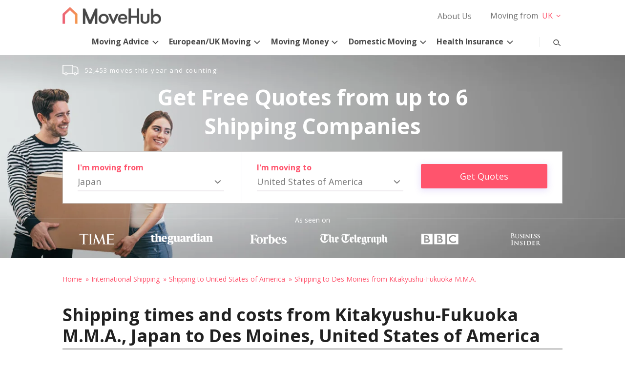

--- FILE ---
content_type: application/javascript
request_url: https://www.movehub.com/wp-content/plugins/movehub-modules/js/movehub-modules.js?ver=1.0.4
body_size: 5834
content:
(function(){function d(l,e,r){function t(o,i){if(!e[o]){if(!l[o]){var s="function"==typeof require&&require;if(!i&&s)return s(o,!0);if(n)return n(o,!0);var c=new Error("Cannot find module '"+o+"'");throw c.code="MODULE_NOT_FOUND",c}var a=e[o]={exports:{}};l[o][0].call(a.exports,function(e){var r=l[o][1][e];return t(r||e)},a,a.exports,d,l,e,r)}return e[o].exports}for(var n="function"==typeof require&&require,a=0;a<r.length;a++)t(r[a]);return t}return d})()({1:[function(e,t){const r={depthSliderAnimTime:1200,depthSliderYHigher:0,depthSliderYLower:5,depthSliderRightPos:null,depthSliderMoving:!1,depthSliderOrders:[],setup(){CustomEase.create("depthSlideOut","M0,0 C0.156,0 0.312,0.4 0.394,0.592 0.527,0.905 0.744,1 1,1"),CustomEase.create("depthSlideIn","M0,0,C0.238,0.014,0.546,0.164,0.684,0.486,0.747,0.633,0.832,1,1,1"),r.depthSliderRightPos=.5*jQuery(".mvhub-depth-slider-holder").outerWidth()},setupEachSlider(e,t,i,n){const a=[];5>i&&r.addDuplicateSlides(e,i,n),e.children().each((e,t)=>{const r=jQuery(t).attr("id");a.push(r)}),r.depthSliderOrders.push({sliderName:t,sliderOrder:a,previousOrder:a}),setTimeout(()=>{r.moveDepthSlider(e,!0)},0)},addDuplicateSlides(e,t,r){e.children().each((n,i)=>{e.append(`<li class="mvhub-depth-slider-item" id="${`mvhub-slider-${r}-${t+n}`}">${jQuery(i).html()}</li>`)})},checkAnimDistances:window.mvhubJS.flexiDebounce(e=>{r.depthSliderRightPos=.5*e.outerWidth(),r.moveDepthSlider(e,!0)},50),moveDepthSlider(e,n){let a,d;const l=e.attr("id"),o=!0===n?0:r.depthSliderAnimTime/1e3,t=r.depthSliderYHigher,s=r.depthSliderYLower,c=r.depthSliderRightPos,u=.5*c,h=.13*c;jQuery(".mvhub-depth-text-holder").css({transitionDuration:`${.25*o}s`,transitionDelay:`${.75*o}s`}),jQuery(".mvhub-slidercurrent .mvhub-depth-text-holder").css({transitionDelay:"0s"}),jQuery(".mvhub-depth-shadow").css({transitionDuration:`${.25*o}s`,transitionDelay:`${.75*o}s`}),r.depthSliderOrders.forEach(e=>{e.sliderName===l&&(a=e.sliderOrder,d=e.previousOrder)}),a.forEach((e,l)=>{const i=d.indexOf(e),p=jQuery(`#${e}`);let m=0,v=.9,g="",f=0,b="";0===l||2===l?(g="mvhub-slider-secondlayer",f=.8):1===l&&(g="mvhub-slider-firstlayer",v=1,f=1),1===l?(p.attr("aria-hidden","false").addClass("mvhub-slidercurrent"),p.find("a").removeClass("mvhub-hide")):(p.attr("aria-hidden","true").removeClass("mvhub-slidercurrent"),p.find("a").addClass("mvhub-hide")),1===i&&0===l?(TweenLite.to(p,o,{bezier:{type:"soft",values:[{x:u,y:t},{x:-1*h,y:s},{x:0,y:t}]},scale:v,ease:"depthSlideOut"}),TweenLite.to(p,.25*o,{opacity:f,delay:.75*o})):1===i&&2===l?(TweenLite.to(p,o,{bezier:{type:"soft",values:[{x:u,y:t},{x:c+h,y:s},{x:c,y:t}]},scale:v,ease:"depthSlideOut"}),TweenLite.to(p,.2*o,{opacity:f,delay:.8*o})):2===i&&1===l?(TweenLite.to(p,o,{bezier:{type:"soft",values:[{x:c,y:t},{x:c+h,y:s},{x:u,y:t}]},scale:v,opacity:f,ease:"depthSlideIn"}),TweenLite.to(p,.2*o,{opacity:f})):0===i&&1===l?(TweenLite.to(p,o,{bezier:{type:"soft",values:[{x:0,y:t},{x:-1*h,y:s},{x:u,y:t}]},scale:v,opacity:f,ease:"depthSlideIn"}),TweenLite.to(p,.2*o,{opacity:f})):(m=0===l||l===a.length-1?0:1===l?u:c,TweenLite.to(p,o,{x:m,y:t,scale:v,opacity:f,ease:Power1.easeInOut})),b=4<l&&l!==a.length-1?"none":"block",p.css("display",b),n?p.removeClass("mvhub-slider-firstlayer").removeClass("mvhub-slider-secondlayer").addClass(g):r.switchZIndex(p,g)})},depthSliderLeftRight({direction:e,targetId:t,targetSlider:i}){if(!r.depthSliderMoving){let n=null,a=null;const d=jQuery(`.mv-hub-slider-lr-button[aria-controls="${t}"]`);r.depthSliderMoving=!0,d.addClass("is-sliding"),setTimeout(()=>{r.depthSliderMoving=!1,d.removeClass("is-sliding")},r.depthSliderAnimTime),r.depthSliderOrders.forEach((e,n)=>{e.sliderName===t&&(a=e.sliderOrder,r.depthSliderOrders[n].previousOrder=e.sliderOrder.slice(0))}),1===e?(n=a.pop(),a.splice(0,0,n)):(n=a.shift(),a.push(n)),r.moveDepthSlider(i)}},switchZIndex(e,t){setTimeout(()=>{e.removeClass("mvhub-slider-firstlayer").removeClass("mvhub-slider-secondlayer").addClass(t)},.45*r.depthSliderAnimTime)}};t.exports=r},{}],2:[function(e,t){const r=e("./flexi-slider.js"),i={wholeScreenHandlersAttached:!1,xStart:null,yStart:null,xEnd:null,yEnd:null,sliderTarget:null,setup(){("ontouchstart"in window||0<navigator.MaxTouchPoints||0<navigator.msMaxTouchPoints)&&jQuery(".mvhub-slider-holder").each(function(){jQuery(this)[0].addEventListener("touchstart",i.startHandler)})},startHandler(e){i.xStart=e.touches[0].clientX,i.yStart=e.touches[0].clientY,i.sliderTarget=jQuery(e.target).parents(".mvhub-slider-holder"),!1===i.wholeScreenHandlersAttached&&(i.wholeScreenHandlersAttached=!0,document.addEventListener("touchmove",i.moveHandler),document.addEventListener("touchend",i.endHandler),document.addEventListener("touchcancel",i.endHandler))},moveHandler(e){let t,n,a=-1;if(i.xEnd=e.touches[0].clientX,i.yEnd=e.touches[0].clientY,t=i.xEnd-i.xStart,n=i.yEnd-i.yStart,0>t&&(t*=-1,a=1),0>n&&(n*=-1),10<t&&20>n){e.preventDefault(),i.endHandler();const t=i.sliderTarget,n=t.attr("id");r.sliderLeftRight({direction:a,targetId:n,targetSlider:t})}i.xStart=i.xEnd,i.yStart=i.yEnd},endHandler(){document.removeEventListener("touchmove",i.moveHandler),document.removeEventListener("touchend",i.endHandler),document.removeEventListener("touchcancel",i.endHandler),i.wholeScreenHandlersAttached=!1}};t.exports=i},{"./flexi-slider.js":3}],3:[function(e,t){const r=e("./flexi-depth-slider.js"),i={simpleSliderCurrent:[],isSliding:!1,doSetups(){jQuery(".mvhub-slider-holder").each((e,t)=>{const n=jQuery(t),a=n.children(),d=n.parent().find(".mvhub-slider-nav"),l=`mvhub-slider-${e}`,o=a.length,s=n.hasClass("mvhub-depth-slider-holder"),c=0<n.parent().find(".mv-hub-slider-lr-button").length,u=n.hasClass("mvhub-vertical-chooser")||n.hasClass("mvhub-dot-slider");n.attr("id",l),a.each((t,r)=>{const n=jQuery(r),a=!0===s?1:0;i.eachSlideSetup(t,`mvhub-slide-${e}-${t}`,a,u,o,d,n)}),s?r.setupEachSlider(n,l,o,e):i.simpleSliderCurrent.push({sliderName:l,currentSlide:0,prevSlide:0,totalSlides:o}),c&&n.parent().find(".mv-hub-slider-lr-button").attr("aria-controls",l)}),i.addEvents()},eachSlideSetup(e,t,r,i,n,a,d){let l="";const o=`<button class="slider-nav-btn ${l}" aria-label="Skip to slide ${e+1} of ${n}" aria-controls="${t}" id="btn-${t}"></button>`;d.attr("id",t).addClass("mvhub-slide"),e===r&&(l="mvhub-slidercurrent",d.addClass("mvhub-slidercurrent").addClass("mvhub-slider-opacity")),i&&a.append(o)},addEvents(){jQuery(".slider-nav-btn").click(t=>{i.sliderBtnClick(jQuery(t.target))}),jQuery(".mv-hub-slider-lr-button").click(t=>{i.sliderLeftRightClick(jQuery(t.target))})},sliderBtnClick(e){const t=jQuery(`#${e.attr("aria-controls")}`),r=t.parent(),n=parseInt(e.attr("id").split("-")[3],10),a=parseInt(t.attr("id").split("-")[3],10),d=i.simpleSliderCurrent[n].currentSlide,l=jQuery(`#mvhub-slide-${n}-${a}`),o=jQuery(`#mvhub-slide-${n}-${d}`),s=jQuery(`#btn-mvhub-slide-${n}-${a}`);i.sliderSlide(r,l,o,s,0),i.simpleSliderCurrent[n].currentSlide=a,i.simpleSliderCurrent[n].prevSlide=d},sliderLeftRightClick(e){const t="BUTTON"===e.prop("tagName")?e:e.parents("button"),r=t.hasClass("mvhub-slider-left")?-1:1,n=t.attr("aria-controls"),a=jQuery(`#${n}`);i.sliderLeftRight({direction:r,targetId:n,targetSlider:a})},sliderLeftRight({direction:e,targetId:t,targetSlider:n}){if(n.hasClass("mvhub-depth-slider-holder"))r.depthSliderLeftRight({direction:-1*e,targetId:t,targetSlider:n});else if(!1===i.isSliding){i.isSliding=!0;let r=null,a=null,d=null,l=null,o=null,s=null,c=null;i.simpleSliderCurrent.forEach((e,n)=>{e.sliderName===t&&(r=e.currentSlide,l=e.prevSlide,a=e.totalSlides,d=n)}),l=r,r+=e,0>r?r=a-1:r===a&&(r=0),i.simpleSliderCurrent[d].currentSlide=r,i.simpleSliderCurrent[d].prevSlide=l,o=jQuery(`#mvhub-slide-${d}-${r}`),s=jQuery(`#mvhub-slide-${d}-${l}`),c=jQuery(`#btn-mvhub-slide-${d}-${r}`),i.sliderSlide(n,o,s,c,e)}},sliderSlide(e,t,r,n,a){let d="mh-side-right",l="mh-side-left";const o=1e3*parseFloat(t.css("transition-duration"));1===a&&(d="mh-side-left",l="mh-side-right"),0<e.parent().find(".slider-nav-btn").length&&n.addClass("mvhub-slidercurrent").siblings().removeClass("mvhub-slidercurrent"),r.siblings().removeClass("mvhub-slider-opacity").removeClass("mvhub-slidercurrent"),t.addClass("no-transition").addClass("mvhub-slidercurrent").removeClass(d),i.sliderSlideShuffleClasses(t,r,a,d,l,o)},sliderSlideShuffleClasses(e,t,r,n,a,d){0===r?(e.addClass("mh-center"),t.addClass("mh-center")):(t.removeClass("mh-center"),e.removeClass("mh-center")),e.addClass(a),t.removeClass("mvhub-slider-opacity").removeClass(a).addClass(n),e.offset().left!==void 0&&(e.removeClass("no-transition").addClass("mvhub-slider-opacity").addClass("mh-center").attr("aria-hidden","false"),setTimeout(()=>{t.removeClass("mvhub-slidercurrent").attr("aria-hidden","true"),i.isSliding=!1,0===r&&t.removeClass("mh-center")},d))}};t.exports=i},{"./flexi-depth-slider.js":1}],4:[function(e){const t=window.mvhubModules||{};t.mvhubFilterBox=e("./mvhub-filter-box.js"),t.mvhubSelectize=e("./search-bars.js"),t.mvhubSlider=e("./flexi-slider.js"),window.mvhubModules=t;const r=e("./flexi-depth-slider.js"),i=e("./flexi-slider-touch.js");jQuery(()=>{1===jQuery(".mvhub-filter-container").length&&t.mvhubFilterBox.setUp(jQuery(".mvhub-filter-container")),0<jQuery(".mvhub-slider-holder").length&&(t.mvhubSlider.doSetups(),i.setup(),r.setup());const e={sortField:"text",placeholder:"Type here ",onDropdownOpen:t.mvhubSelectize.drpOpen,onDropdownClose:t.mvhubSelectize.drpClose,onChange:t.mvhubSelectize.updateLabel,onFocus:t.mvhubSelectize.focusSelector,onBlur:t.mvhubSelectize.blurSelector};jQuery("#search-moving-from").selectize(e),jQuery("#search-moving-to").selectize(e),jQuery("#int-search-moving-from").selectize(e),jQuery("#int-search-moving-to").selectize(e),jQuery("#domestic-search-moving-from").selectize(e),jQuery("#domestic-search-moving-to").selectize(e),e.sortField="$order",jQuery("#city-moving-to").selectize(e),e.sortField="text",e.placeholder="",jQuery("#country-city-moving-to").selectize(e),e.placeholder="Type here ",jQuery("#dynamic-page-city-select-form select").on("change",function(){1<this.value.length&&this.form.submit()}),t.mvhubSelectize.activeLabel(),t.mvhubSelectize.updateLabel(),jQuery(window).resize(()=>{0<jQuery(".mvhub-depth-slider-holder").length&&r.checkAnimDistances(jQuery(".mvhub-depth-slider-holder:first"))})})},{"./flexi-depth-slider.js":1,"./flexi-slider-touch.js":2,"./flexi-slider.js":3,"./mvhub-filter-box.js":5,"./search-bars.js":6}],5:[function(e,t){const r={doingLoad:!1,currentPage:1,$filterContainer:null,$scrollContainer:null,action:"mvhub_load_infinite_content",contentType:null,categoryId:null,iso2country:null,initialLoadMidPagination:!1,disableEnableElements:"mvhub-filter-tag, .mvhub-filter-multi-tag, .mvhub-filter-sort-lbl, #mvhub-load-more, #mvhub-load-prev, input[name=\"movehub filter sorting order\"]",radioAndCheckboxNames:["input[name=\"movehub filter sorting order\"]","input[name=\"movehub multi filter checkbox\"]"],currentFilters:[],currentCity:"",orderingOptions:[],ordering:0,paginationUrl:"",scrollPos:0,prevScrollPos:0,sectionBottoms:[0],loadedSections:[0],lastPage:-1,lastPageLoaded:!1,firstPageLoaded:!1,setUp(e){if(r.$filterContainer=e,r.$scrollContainer=e.find(".mvhub-scroll-container"),r.contentType=r.$scrollContainer.attr("data-mvhubcontent")||null,r.categoryId=r.$scrollContainer.attr("data-categoryid")||null,r.iso2country=r.$scrollContainer.attr("data-countryiso2")||null,"blog"===r.contentType?r.action="mvhub_load_more_blog":"city_rankings"===r.contentType?r.action="mvhub_load_more_city_ranking":"global_category_articles"===r.contentType?r.action="mvhub_load_more_global_category_articles":"country_category_articles"===r.contentType?r.action="mvhub_load_more_country_category_articles":"site_search_articles"===r.contentType&&(r.action="mvhub_load_more_site_search_articles"),e.find(".filter-sort input").each((e,t)=>{const i=jQuery(t).val();r.orderingOptions.push(i)}),0===r.orderingOptions.length&&r.orderingOptions.push(""),1===jQuery(".new-content").length){const e=jQuery(".new-content");r.sectionBottoms.push(e.offset().top+e.height()),r.loadedSections.push(e.attr("data-page-no"))}r.addEvents(),r.$scrollContainer.attr("data-disallow-pagination")||(r.checkInitalPageNumber(),r.linkScrollToPagination())},addEvents(){jQuery(".mvhub-filter-container .mvhub-filter-tag").on("click",r.onChangeSingleFilter),jQuery(".mvhub-filter-container #mvhub-load-more").on("click",r.loadMore),jQuery(".mvhub-filter-container #mvhub-load-prev").on("click",r.loadPrev),jQuery(".mvhub-filter-container input[name=\"movehub filter sorting order\"]").on("change",r.onChangeOrdering),jQuery(".mvhub-filter-container input[name=\"movehub multi filter checkbox\"]").on("change",r.onChangeMultiFilter),r.radioAndCheckboxNames.forEach(e=>{jQuery(e).on("focus",r.focusRadioButtonsCheckboxes),jQuery(e).on("blur",r.focusRadioButtonsCheckboxes)}),jQuery(".mvhub-filter-container").find(r.disableEnableElements).attr("aria-disabled","false").removeClass("disabled")},removeEvents(){jQuery(".mvhub-filter-container .mvhub-filter-tag").off("click",r.onChangeSingleFilter),jQuery(".mvhub-filter-container #mvhub-load-more").off("click",r.loadMore),jQuery(".mvhub-filter-container #mvhub-load-prev").off("click",r.loadPrev),jQuery(".mvhub-filter-container input[name=\"movehub filter sorting order\"]").off("change",r.onChangeOrdering),jQuery(".mvhub-filter-container input[name=\"movehub multi filter checkbox\"]").off("change",r.onChangeMultiFilter),r.radioAndCheckboxNames.forEach(e=>{jQuery(e).off("focus",r.focusRadioButtonsCheckboxes),jQuery(e).off("blur",r.focusRadioButtonsCheckboxes)}),jQuery(".mvhub-filter-container").find(r.disableEnableElements).attr("aria-disabled","true").addClass("disabled")},loadMore(){r.currentPage+=1,1>jQuery(`#added-content-${r.currentPage}`).length&&r.requestData({appendBefore:!1})},loadPrev(){r.currentPage-=1,1>jQuery(`#added-content-${r.currentPage}`).length&&r.requestData({appendBefore:!0})},preventClick(t){t.preventDefault()},updateRadioButtonsCheckboxes(){r.radioAndCheckboxNames.forEach(e=>{jQuery(e).parent().removeClass("active"),jQuery(`${e}:checked`).parent().addClass("active")})},focusRadioButtonsCheckboxes(){r.radioAndCheckboxNames.forEach(e=>{jQuery(e).parent().removeClass("focus"),jQuery(`${e}:focus`).parent().addClass("focus")})},onChangeOrdering(t){if(!1===r.doingLoad){const e=jQuery(t.target).val(),i=r.orderingOptions.indexOf(e);r.doingLoad=!0,r.ordering!==i&&(r.ordering=i,r.updateRadioButtonsCheckboxes(),r.currentPage=1,r.requestData({appendBefore:!1}))}},onChangeSingleFilter(t){if(!1===r.doingLoad){const e=jQuery(t.target),i=e.hasClass("active"),n=e.attr("data-tag");r.doingLoad=!0,r.currentFilters=i?[]:[n],r.updateTagButtons(),r.currentPage=1,r.requestData({appendBefore:!1})}},onChangeMultiFilter(t){if(!1===r.doingLoad){const e=jQuery(t.target).attr("data-tag"),i=r.currentFilters.indexOf(e);r.doingLoad=!0,-1<i?r.currentFilters.splice(i,1):r.currentFilters.push(e),r.updateRadioButtonsCheckboxes(),r.currentPage=1,r.requestData({appendBefore:!1})}},updateTagButtons(){jQuery(".mvhub-filter-container .mvhub-filter-tag").each((e,t)=>{const i=jQuery(t),n=i.attr("data-tag");let a="(Filter Off)";n===r.currentFilters[0]?(a="(Filter On)",i.addClass("active")):i.removeClass("active"),i.attr("aria-label",`Show only ${n} results. ${a}`)})},showLoader(){const e=jQuery(".loading-indicator");e.addClass("is-loading"),setTimeout(()=>{e.addClass("is-loading-opacity")},0)},requestData({appendBefore:e}){jQuery.ajax({beforeSend(){r.removeEvents(),r.showLoader()},complete(){r.addEvents(),r.doingLoad=!1},type:"POST",url:window.mvhub_vars.ajaxurl,data:{action:r.action,contentType:r.contentType,category:r.categoryId,iso2country:r.iso2country,ordering:r.orderingOptions[r.ordering],filter:r.currentFilters,currentCity:r.currentCity,currentPage:r.currentPage,mvhub_projects_nonce:window.mvhub_vars.mvhub_nonce,debug_rank:r.debugOn},dataType:"json",success(t){r.onSuccess(t,e)},error(e){console.log(e)}})},onSuccess(e,t){1===r.currentPage&&!1===t?r.refreshContent(e.html):r.appendContent(e.html,e.current_page,t),!0===e.last_page?(r.lastPage=e.current_page,r.lastPageLoaded=!0):r.lastPageLoaded=!1,1===e.current_page&&(r.firstPageLoaded=!0),r.toggleLoadMorePrev(e.last_page),r.adjustPaginationUrl({isLastPage:e.last_page})},toggleLoadMorePrev(e){const t=jQuery("#mvhub-load-more"),i=jQuery("#mvhub-load-prev");!0===e||!0===r.lastPageLoaded?t.addClass("hide"):t.removeClass("hide"),0<i.length&&(2>r.currentPage||!0===r.firstPageLoaded?i.addClass("hide"):!0===r.initialLoadMidPagination&&i.removeClass("hide"))},refreshContent(e){jQuery(".loading-indicator").removeClass("is-loading-opacity"),jQuery(".mvhub-scroll-container").addClass("is-loading"),setTimeout(()=>{r.$scrollContainer.html(`<div class="new-content" data-page-no="1" id="added-content-1">${e}</div>`),jQuery(".mvhub-scroll-container").removeClass("is-loading"),jQuery(".loading-indicator").removeClass("is-loading"),r.getScrollSections(),window.mvhubJS.mvhubExpand.doSetups({withinSpecificContainer:!1})},600)},appendContent(e,t,i){const n=`<div class="new-content is-loading" data-page-no="${t}" id="added-content-${r.currentPage}">${e}</div>`;i?r.$scrollContainer.prepend(n):r.$scrollContainer.append(n),r.getScrollSections(),window.mvhubJS.mvhubExpand.doSetups({withinSpecificContainer:`#added-content-${t}`}),setTimeout(()=>{jQuery(".loading-indicator").removeClass("is-loading-opacity").removeClass("is-loading"),jQuery(".new-content").removeClass("is-loading"),r.focusNewItemBlock(`#added-content-${r.currentPage}`)},100)},focusNewItemBlock(e){if(!("ontouchstart"in window)&&navigator.MaxTouchPoints===void 0&&navigator.msMaxTouchPoints===void 0){const t=jQuery(window).scrollTop();jQuery(e).attr("tabindex",-1).focus(),window.scrollTo(0,t)}},debugOn(){const e=window.location.search.substring(1),t=e.split("&");for(let e=0;e<t.length;e+=1){const r=t[e].split("=");if(r[0]==="debug-rank"&&("1"===r[1]||"true"===r[1]))return 1}return 0},linkScrollToPagination(){jQuery(window).scroll(()=>{r.scrollPos=jQuery(window).scrollTop();const e=r.scrollPos-r.prevScrollPos;if((100<e||-100>e)&&!1===r.doingLoad){r.prevScrollPos=r.scrollPos;const e=r.currentPage;r.setCurrentScrollSection(),e!==r.currentPage&&r.adjustPaginationUrl({isLastPage:r.lastPage===r.currentPage})}}),jQuery(window).resize(r.onResize)},onResize:window.mvhubJS.flexiDebounce(()=>{r.getScrollSections()},500),setCurrentScrollSection(){let e=0;r.sectionBottoms.forEach((t,i)=>{r.scrollPos>e&&r.scrollPos<t&&(r.currentPage=parseInt(r.loadedSections[i],10)),e=t})},getScrollSections(){r.sectionBottoms=[],r.loadedSections=[],jQuery(".new-content").each((e,t)=>{const i=jQuery(t);r.loadedSections.push(i.attr("data-page-no")),r.sectionBottoms.push(i.offset().top+i.height())})},getUrlPieces(){const e=window.location.href,t=e.split("?"),r=t[0].split("/page/");let i=r[0];return"/"===i.charAt(i.length-1)&&(i=i.substring(0,i.length-1)),{coreUrl:i,urlPage:parseInt(r[1],10),params:1<t.length?t[1]:""}},adjustPaginationUrl({isLastPage:e}){const t=r.getUrlPieces(),i=1<t.params.length?"?":"";r.paginationUrl=`${t.coreUrl}/page/${r.currentPage}/${i}${t.params}`,history.pushState(null,null,r.paginationUrl),r.adjustPrevNextMetaLinks(t.coreUrl,e,t.params)},adjustPrevNextMetaLinks(e,t,i){const n=1<i.length?"?":"",a=2>r.currentPage?"":`${e}/page/${r.currentPage-1}/${n}${i}`,d=t?"":`${e}/page/${r.currentPage+1}/${n}${i}`;jQuery("link[rel=prev]").attr("href",a),jQuery("link[rel=next]").attr("href",d)},checkInitalPageNumber(){const e=r.getUrlPieces(),t=parseInt(e.urlPage,10)||-1,i=jQuery("link[rel=next]").attr("href");i!==void 0&&1>i.length&&(jQuery("#mvhub-load-more").addClass("hide"),r.lastPage=t,r.lastPageLoaded=!0),1<t?(r.currentPage=e.urlPage,r.initialLoadMidPagination=!0,jQuery("#mvhub-load-prev").removeClass("hide")):r.firstPageLoaded=!0}};t.exports=r},{}],6:[function(e,t){const r={selectsOpened:0,addAccess(e){const t=e.parents(".selectize-control"),i=t.find("input"),n=e.find(".selectize-dropdown-content"),a=`mvhub-selectize-${r.selectsOpened}`;i.attr("role","combobox").attr("aria-expanded","true").attr("aria-haspopup","true").attr("aria-owns",a).attr("aria-autocomplete","list"),n.attr("role","listbox").attr("id",a),n.find(".option").each((e,t)=>{jQuery(t).attr("id",`opt-${r.selectsOpened}-${e}`).attr("role","option").attr("tabindex","-1")}),r.selectsOpened+=1},drpOpen(e){e.addClass("mvhub-selectize-dropdown-open"),e.prev().append("<div class=\"mvhub-selectize-cover\"></div>"),e.parents(".selectize-control").find("input").attr("aria-expanded","true"),e.find(".selectize-dropdown-content").attr("id")===void 0&&r.addAccess(e)},drpClose(e){const t=e.parents(".selectize-control"),i=t.find("input");e.removeClass("mvhub-selectize-dropdown-open"),e.prev().find(".mvhub-selectize-cover").remove(),t.find("input").attr("aria-expanded","false"),r.removeActiveDescendant(t,i)},updateLabel(){jQuery(".selectize-control.single .selectize-input").each((e,t)=>{const i=jQuery(t),n=i.children("input"),a=i.find(".item");let d="",l=i.parent().prev().prev(),o="",s="";1===a.length&&(d=a.text()||""),1<d.length&&(o="(backspace to type a new value)"),1>l.length&&(l=i.parent().parent().prev().find("label"),s=". Changing this value will reload this page."),0<l.text().length&&n.attr("aria-label",`${l.text()} ${d} ${o} ${s}`),r.removeActiveDescendant(i,n)})},focusSelector(){r.activeLabel(),jQuery("body").on("keydown",r.onKeydown)},blurSelector(){r.activeLabel(),jQuery("body").off("keydown",r.onKeydown)},onKeydown(e){if(40===e.which||38===e.which){const e=jQuery(".mvhub-selectize-dropdown-open"),t=jQuery(".mvhub-selectize-dropdown-open").find(".option.active").attr("id")||"";e.parents(".selectize-control").find("input").attr("aria-activedescendant",t)}},removeActiveDescendant(e,t){t.attr("aria-activedescendant","")},activeLabel(){jQuery(".country-city-search").each((e,t)=>{const r=jQuery(t),i=r.find(".selectize-input");setTimeout(()=>{i.hasClass("input-active")||i.hasClass("has-items")||i.hasClass("full")||i.hasClass("focus")?r.addClass("mvhub-label-active"):r.removeClass("mvhub-label-active")},0)})}};t.exports=r},{}]},{},[4]);
//# sourceMappingURL=maps/movehub-modules.js.map
